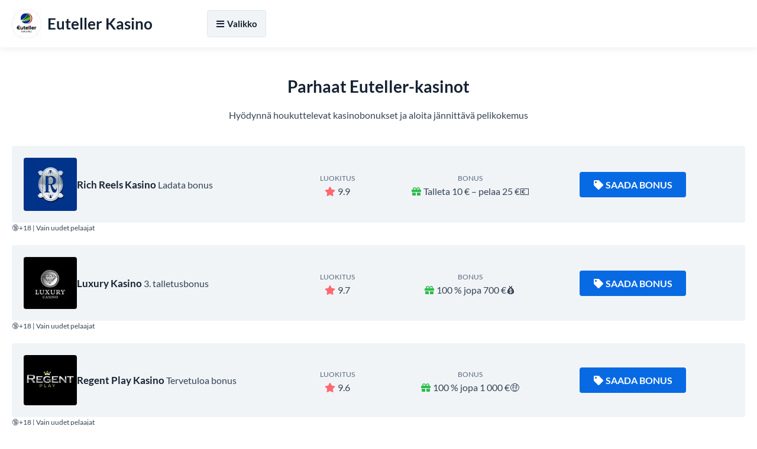

--- FILE ---
content_type: text/html; charset=UTF-8
request_url: https://euteller-kasino-fi.top/
body_size: 8375
content:
<!DOCTYPE html>
<html lang="fi-FI">
<head>
<!-- Google tag (gtag.js) -->
<script async src="https://www.googletagmanager.com/gtag/js?id=G-E31LW190L8"></script>
<script>
  window.dataLayer = window.dataLayer || [];
  function gtag(){dataLayer.push(arguments);}
  gtag('js', new Date());

  gtag('config', 'G-E31LW190L8');
</script>

<meta charset="UTF-8">
<title>Parhaat Euteller kasinot 2025 – Uudet & kaikki ilman rekisteröitymistä</title>
<link href="https://euteller-kasino-fi.top/style.css?ver=1.0" rel="preload" as="style" onload="this.rel='stylesheet'">
<noscript><link rel="stylesheet" href="https://euteller-kasino-fi.top/style.css?ver=1.0"></noscript>
<link rel="stylesheet" href="https://euteller-kasino-fi.top/css/all.min.css?ver=5.15.4" media="print" onload="this.media='all'">
<noscript><link rel="stylesheet" href="https://euteller-kasino-fi.top/css/all.min.css?ver=5.15.4"></noscript>
<link rel="canonical" href="https://euteller-kasino-fi.top/">
<link rel="alternate" hreflang="fi-FI" href="https://euteller-kasino-fi.top/">
<link rel="icon" href="https://euteller-kasino-fi.top/Favicon_32x32.webp" sizes="32x32">
<link rel="icon" href="https://euteller-kasino-fi.top/Favicon_192x192.webp" sizes="192x192">
<link rel="apple-touch-icon" href="https://euteller-kasino-fi.top/Favicon_180x180.webp">
<meta name="msapplication-TileImage" content="https://euteller-kasino-fi.top/Favicon_270x270.webp">
<meta name="viewport" content="width=device-width, initial-scale=1">
<meta name="robots" content="index, follow, max-image-preview:large, max-snippet:-1, max-video-preview:-1">
<meta name="description" content="Tutustu parhaisiin Euteller kasinoihin Suomessa! Kaikki uudet Euteller kasinot ilman rekisteröitymistä – nopeat talletukset, turvallinen pelaaminen ja verovapaat voitot.">
<meta property="og:site_name" content="Euteller Kasino">
<meta property="og:type" content="website">
<meta property="og:title" content="Parhaat Euteller kasinot 2025 – Uudet & kaikki ilman rekisteröitymistä">
<meta property="og:description" content="Tutustu parhaisiin Euteller kasinoihin Suomessa! Kaikki uudet Euteller kasinot ilman rekisteröitymistä – nopeat talletukset, turvallinen pelaaminen ja verovapaat voitot.">
<meta property="og:url" content="https://euteller-kasino-fi.top/">
<meta name="twitter:card" content="summary">
<meta name="twitter:title" content="Parhaat Euteller kasinot 2025 – Uudet & kaikki ilman rekisteröitymistä">
<meta name="twitter:description" content="Tutustu parhaisiin Euteller kasinoihin Suomessa! Kaikki uudet Euteller kasinot ilman rekisteröitymistä – nopeat talletukset, turvallinen pelaaminen ja verovapaat voitot.">
<script src="https://euteller-kasino-fi.top/js/jquery-3.6.4.min.js"></script>
</head>
<body>
	<div class="float uOqSaiJrk_header-part-backdrop"></div>
	<div class="float uOqSaiJrk_header-part">
		<div class="align">
			<div class="uOqSaiJrk_header-wrapper">
				<div class="uOqSaiJrk_header-logo">
					<a href="https://euteller-kasino-fi.top">
						<img width="50" height="50" src="https://euteller-kasino-fi.top/images/Logo.webp" alt="Euteller Kasino" loading="lazy">
						<div class="uOqSaiJrk_logo-meta">
							<div class="uOqSaiJrk_logo-title"><strong>Euteller Kasino</strong></div>
						</div>
					</a>
				</div>
				<div class="uOqSaiJrk_header-menu">
					<div class="uOqSaiJrk_header-menu-wrapper">
						<div id="NavigationOverlay" class="uOqSaiJrk_website-overlay"></div>
						<button id="NavigationToggle"><i class="fas fa-bars"></i><i class="fas fa-times"></i>Valikko</button>
						<nav id="NavigationContent" class="uOqSaiJrk_main-menu">
							<ul>
								<li class="menu"><a href="https://euteller-kasino-fi.top/">Euteller Tallettaa</a>
								</li>
								<li class="menu"><a href="https://euteller-kasino-fi.top/go/withdrawal">Euteller Peruuttaminen</a>
								</li>
								<li class="menu"><a href="https://euteller-kasino-fi.top/go/promocode">Euteller Tarjouskoodi</a>
								<li class="menu"><a href="https://euteller-kasino-fi.top/go/casino">Euteller Kasino</a>

							</ul>
						</nav>
						
<script>
jQuery('#NavigationToggle').click(function(){
	jQuery('#NavigationContent').fadeToggle(300);
	jQuery('#NavigationOverlay').fadeToggle(300);
	jQuery('#NavigationToggle').toggleClass('active');
});
jQuery('#NavigationOverlay').click(function(){
	jQuery('#NavigationContent').fadeToggle(300);
	jQuery('#NavigationOverlay').fadeToggle(300);
	jQuery('#NavigationToggle').toggleClass('active');
});
</script>
<script>
jQuery(document).ready(function(){
	jQuery('.uOqSaiJrk_header-part .uOqSaiJrk_langs button').click(function(){
		jQuery('.uOqSaiJrk_header-part .uOqSaiJrk_langs button').toggleClass('active');
		jQuery('.uOqSaiJrk_header-part .uOqSaiJrk_langs ul').toggleClass('active');
	});
});
</script>
					</div>
				</div>
			</div>
		</div>
	</div>
<script>
jQuery(document).ready(function(){
	jQuery('.uOqSaiJrk_header-part-backdrop').height(jQuery('.uOqSaiJrk_header-part').outerHeight());
	jQuery(window).scroll(function(){
		if(jQuery(this).scrollTop() > 300){
			jQuery('.uOqSaiJrk_header-part-backdrop').addClass("fixed-enabled");
			jQuery('.uOqSaiJrk_header-part').addClass("fixed-enabled");
		}else{
			jQuery('.uOqSaiJrk_header-part-backdrop').removeClass("fixed-enabled");
			jQuery('.uOqSaiJrk_header-part').removeClass("fixed-enabled");
		}
	});
});
</script>
	<main class="float">		<div id="CasinosList" class="content-zone uOqSaiJrk_casinos-part float">
			<div class="align">
				<section>
					<header>
						<h3>Parhaat Euteller-kasinot</h3>
					</header>
					<p>Hyödynnä houkuttelevat kasinobonukset ja aloita jännittävä pelikokemus</p>
					<ul class="uOqSaiJrk_casinos-list">
	<li>
	<div class="uOqSaiJrk_casinos-item">
		<div class="uOqSaiJrk_casino-logo"><a href="https://euteller-kasino-fi.top/go/?go_to_id=12" title="Rich Reels Kasino" rel="nofollow noopener noreferrer" target="_blank"><img width="90" height="90" src="/images/logo/rich-reels-casino-4.webp" alt="Rich Reels Kasino" loading="lazy"></a></div>
		<div class="uOqSaiJrk_casino-info">
			<a href="https://euteller-kasino-fi.top/go/?go_to_id=12" rel="nofollow noopener noreferrer" target="_blank">Rich Reels Kasino</a> Ladata bonus
		</div>
		<div class="uOqSaiJrk_casino-rating"><small>Luokitus</small><br><i class="fas fa-star"></i>9.9</div>
		<div class="uOqSaiJrk_casino-bonus"><small>Bonus</small><br><i class="fas fa-gift"></i>Talleta 10 € – pelaa 25 €💶</div>
		<div class="uOqSaiJrk_casino-cta">
			<a class="uOqSaiJrk_casino-cta-main-link" href="https://euteller-kasino-fi.top/go/?go_to_id=12" rel="nofollow noopener noreferrer" target="_blank"><i class="fas fa-tag"></i>Saada bonus</a>
		</div>
	</div>
	<div class="uOqSaiJrk_casino-item-age">🔞+18 | Vain uudet pelaajat</div>
</li><li>
	<div class="uOqSaiJrk_casinos-item">
		<div class="uOqSaiJrk_casino-logo"><a href="https://euteller-kasino-fi.top/go/?go_to_id=24" title="Luxury Kasino" rel="nofollow noopener noreferrer" target="_blank"><img width="90" height="90" src="/images/logo/luxury-casino.webp" alt="Luxury Kasino" loading="lazy"></a></div>
		<div class="uOqSaiJrk_casino-info">
			<a href="https://euteller-kasino-fi.top/go/?go_to_id=24" rel="nofollow noopener noreferrer" target="_blank">Luxury Kasino</a> 3. talletusbonus
		</div>
		<div class="uOqSaiJrk_casino-rating"><small>Luokitus</small><br><i class="fas fa-star"></i>9.7</div>
		<div class="uOqSaiJrk_casino-bonus"><small>Bonus</small><br><i class="fas fa-gift"></i>100 % jopa 700 €💰</div>
		<div class="uOqSaiJrk_casino-cta">
			<a class="uOqSaiJrk_casino-cta-main-link" href="https://euteller-kasino-fi.top/go/?go_to_id=24" rel="nofollow noopener noreferrer" target="_blank"><i class="fas fa-tag"></i>Saada bonus</a>
		</div>
	</div>
	<div class="uOqSaiJrk_casino-item-age">🔞+18 | Vain uudet pelaajat</div>
</li><li>
	<div class="uOqSaiJrk_casinos-item">
		<div class="uOqSaiJrk_casino-logo"><a href="https://euteller-kasino-fi.top/go/?go_to_id=38" title="Regent Play Kasino" rel="nofollow noopener noreferrer" target="_blank"><img width="90" height="90" src="/images/logo/regent-play-casino-logo-e1641382493983.webp" alt="Regent Play Kasino" loading="lazy"></a></div>
		<div class="uOqSaiJrk_casino-info">
			<a href="https://euteller-kasino-fi.top/go/?go_to_id=38" rel="nofollow noopener noreferrer" target="_blank">Regent Play Kasino</a> Tervetuloa bonus
		</div>
		<div class="uOqSaiJrk_casino-rating"><small>Luokitus</small><br><i class="fas fa-star"></i>9.6</div>
		<div class="uOqSaiJrk_casino-bonus"><small>Bonus</small><br><i class="fas fa-gift"></i>100 % jopa 1 000 €🤑</div>
		<div class="uOqSaiJrk_casino-cta">
			<a class="uOqSaiJrk_casino-cta-main-link" href="https://euteller-kasino-fi.top/go/?go_to_id=38" rel="nofollow noopener noreferrer" target="_blank"><i class="fas fa-tag"></i>Saada bonus</a>
		</div>
	</div>
	<div class="uOqSaiJrk_casino-item-age">🔞+18 | Vain uudet pelaajat</div>
</li><li>
	<div class="uOqSaiJrk_casinos-item">
		<div class="uOqSaiJrk_casino-logo"><a href="https://euteller-kasino-fi.top/go/?go_to_id=43" title="Greenplay Kasino" rel="nofollow noopener noreferrer" target="_blank"><img width="90" height="90" src="/images/logo/greenplay-casino-logo.webp" alt="Greenplay Kasino" loading="lazy"></a></div>
		<div class="uOqSaiJrk_casino-info">
			<a href="https://euteller-kasino-fi.top/go/?go_to_id=43" rel="nofollow noopener noreferrer" target="_blank">Greenplay Kasino</a> 3. talletusbonus
		</div>
		<div class="uOqSaiJrk_casino-rating"><small>Luokitus</small><br><i class="fas fa-star"></i>9.5</div>
		<div class="uOqSaiJrk_casino-bonus"><small>Bonus</small><br><i class="fas fa-gift"></i>25 % jopa 150 €💲</div>
		<div class="uOqSaiJrk_casino-cta">
			<a class="uOqSaiJrk_casino-cta-main-link" href="https://euteller-kasino-fi.top/go/?go_to_id=43" rel="nofollow noopener noreferrer" target="_blank"><i class="fas fa-tag"></i>Saada bonus</a>
		</div>
	</div>
	<div class="uOqSaiJrk_casino-item-age">🔞+18 | Vain uudet pelaajat</div>
</li><li>
	<div class="uOqSaiJrk_casinos-item">
		<div class="uOqSaiJrk_casino-logo"><a href="https://euteller-kasino-fi.top/go/?go_to_id=48" title="Quatro Kasino" rel="nofollow noopener noreferrer" target="_blank"><img width="90" height="90" src="/images/logo/quatro-casino.webp" alt="Quatro Kasino" loading="lazy"></a></div>
		<div class="uOqSaiJrk_casino-info">
			<a href="https://euteller-kasino-fi.top/go/?go_to_id=48" rel="nofollow noopener noreferrer" target="_blank">Quatro Kasino</a> 3. talletusbonus
		</div>
		<div class="uOqSaiJrk_casino-rating"><small>Luokitus</small><br><i class="fas fa-star"></i>9.4</div>
		<div class="uOqSaiJrk_casino-bonus"><small>Bonus</small><br><i class="fas fa-gift"></i>20 % jopa 500 €🪙</div>
		<div class="uOqSaiJrk_casino-cta">
			<a class="uOqSaiJrk_casino-cta-main-link" href="https://euteller-kasino-fi.top/go/?go_to_id=48" rel="nofollow noopener noreferrer" target="_blank"><i class="fas fa-tag"></i>Saada bonus</a>
		</div>
	</div>
	<div class="uOqSaiJrk_casino-item-age">🔞+18 | Vain uudet pelaajat</div>
</li></ul>
				</section>
			</div>
		</div>
		<div id="SlotsList" class="content-zone uOqSaiJrk_slots-part float">
			<div class="align">
				<section>
					<header>
						<h3>Parhaat Euteller-kasinot</h3>
					</header>
					<p>Pelaa suosituimmat kolikkopelit helposti ja heti</p>
					<ul class="uOqSaiJrk_slots-list">
	<li>
	<a href="https://euteller-kasino-fi.top/Geisha-Story-slot">
		<img width="268" height="249" src="/images/slots/Geisha-Story.webp" alt="Geisha Story" loading="lazy">
		<div class="slot-item-data">
			<div>
				<div class="slot-item-title"><strong>Geisha Story</strong></div>
				<div class="slot-item-button">Pelaa ilmaiseksi</div>

			</div>
		</div>
	</a>
</li><li>
	<a href="https://euteller-kasino-fi.top/Jack-Hammer-slot">
		<img width="268" height="249" src="/images/slots/Jack-Hammer.webp" alt="Jack Hammer" loading="lazy">
		<div class="slot-item-data">
			<div>
				<div class="slot-item-title"><strong>Jack Hammer</strong></div>
				<div class="slot-item-button">Pelaa ilmaiseksi</div>

			</div>
		</div>
	</a>
</li><li>
	<a href="https://euteller-kasino-fi.top/fruits-slot-1">
		<img width="268" height="249" src="/images/slots/Fruits.webp" alt="Fruits" loading="lazy">
		<div class="slot-item-data">
			<div>
				<div class="slot-item-title"><strong>Fruits</strong></div>
				<div class="slot-item-button">Pelaa ilmaiseksi</div>

			</div>
		</div>
	</a>
</li><li>
	<a href="https://euteller-kasino-fi.top/yeti-battle-of-greenhat-peak-slot">
		<img width="268" height="249" src="/images/slots/Yeti-Battle-of-Greenhat-Peak.webp" alt="Yeti Battle of Greenhat Peak" loading="lazy">
		<div class="slot-item-data">
			<div>
				<div class="slot-item-title"><strong>Yeti Battle of Greenhat Peak</strong></div>
				<div class="slot-item-button">Pelaa ilmaiseksi</div>

			</div>
		</div>
	</a>
</li><li>
	<a href="https://euteller-kasino-fi.top/platinum-lightning-slot">
		<img width="268" height="249" src="/images/slots/Platinum-Lightning.webp" alt="Platinum Lightning" loading="lazy">
		<div class="slot-item-data">
			<div>
				<div class="slot-item-title"><strong>Platinum Lightning</strong></div>
				<div class="slot-item-button">Pelaa ilmaiseksi</div>

			</div>
		</div>
	</a>
</li><li>
	<a href="https://euteller-kasino-fi.top/wild-cats-multiline-slot">
		<img width="268" height="249" src="/images/slots/Wild-Cats-Multiline.webp" alt="Wild Cats Multiline" loading="lazy">
		<div class="slot-item-data">
			<div>
				<div class="slot-item-title"><strong>Wild Cats Multiline</strong></div>
				<div class="slot-item-button">Pelaa ilmaiseksi</div>

			</div>
		</div>
	</a>
</li><li>
	<a href="https://euteller-kasino-fi.top/Caligula-slot">
		<img width="268" height="249" src="/images/slots/Caligula.webp" alt="Caligula" loading="lazy">
		<div class="slot-item-data">
			<div>
				<div class="slot-item-title"><strong>Caligula</strong></div>
				<div class="slot-item-button">Pelaa ilmaiseksi</div>

			</div>
		</div>
	</a>
</li><li>
	<a href="https://euteller-kasino-fi.top/Fae-Legend-Warrior-slot">
		<img width="268" height="249" src="/images/slots/Fae-Legend-Warrior.webp" alt="Fae Legend Warrior" loading="lazy">
		<div class="slot-item-data">
			<div>
				<div class="slot-item-title"><strong>Fae Legend Warrior</strong></div>
				<div class="slot-item-button">Pelaa ilmaiseksi</div>

			</div>
		</div>
	</a>
</li><li>
	<a href="https://euteller-kasino-fi.top/jewellery-store-slot">
		<img width="268" height="249" src="/images/slots/Jewellery-Store.webp" alt="Jewellery Store" loading="lazy">
		<div class="slot-item-data">
			<div>
				<div class="slot-item-title"><strong>Jewellery Store</strong></div>
				<div class="slot-item-button">Pelaa ilmaiseksi</div>

			</div>
		</div>
	</a>
</li><li>
	<a href="https://euteller-kasino-fi.top/Fortunes-of-Egypt-slot">
		<img width="268" height="249" src="/images/slots/Fortunes-of-Egypt-Free-Slots.webp" alt="Fortunes of Egypt" loading="lazy">
		<div class="slot-item-data">
			<div>
				<div class="slot-item-title"><strong>Fortunes of Egypt</strong></div>
				<div class="slot-item-button">Pelaa ilmaiseksi</div>

			</div>
		</div>
	</a>
</li><li>
	<a href="https://euteller-kasino-fi.top/tales-of-alvara-slot">
		<img width="268" height="249" src="/images/slots/Tales-of-Alvara.webp" alt="Tales of Alvara" loading="lazy">
		<div class="slot-item-data">
			<div>
				<div class="slot-item-title"><strong>Tales of Alvara</strong></div>
				<div class="slot-item-button">Pelaa ilmaiseksi</div>

			</div>
		</div>
	</a>
</li><li>
	<a href="https://euteller-kasino-fi.top/Dr-Jekyll-Goes-Wild-slot">
		<img width="268" height="249" src="/images/slots/Dr--Jekyll-Goes-Wild.webp" alt="Dr. Jekyll Goes Wild" loading="lazy">
		<div class="slot-item-data">
			<div>
				<div class="slot-item-title"><strong>Dr. Jekyll Goes Wild</strong></div>
				<div class="slot-item-button">Pelaa ilmaiseksi</div>

			</div>
		</div>
	</a>
</li></ul>
				</section>
			</div>
		</div>

		<div class="content-zone uOqSaiJrk_instruction-part float">
			<div class="align">
				<section>
					<header>
						<h3>Miksi luokituksemme on tärkeä Euteller-pelaajille?</h3>
					</header>
					<p>Luokituksemme ohjaa turvallisille ja luotettaville Euteller-kasinoille.</p>
					<ul>
						<li>
							<i class="fas fa-trophy"></i>
							<div class="uOqSaiJrk_instruction-title"><strong>TURVALLINEN PELIKOKEMUS</strong></div>
							<div>Vain lisensoidut ja luotettavat Euteller-kasinot.</div>
						</li>
						<li>
	<i class="fas fa-credit-card"></i>
	<div class="uOqSaiJrk_instruction-title"><strong>NOPEAT MAKSUT</strong></div>
	<div>Nopeat talletukset ja kotiutukset ilman viiveitä.</div>
</li>
<li>
	<i class="fas fa-comments"></i>
	<div class="uOqSaiJrk_instruction-title"><strong>ASIAKASTUKI 24/7</strong></div>
	<div>Ystävällinen tuki apunasi kaikissa tilanteissa.</div>
</li>

					</ul>
				</section>
			</div>
		</div>
		<div class="content-zone uOqSaiJrk_featured-casino-part float">
			<div class="align">
				<section>
					<header>
						<h3>Kuukauden Euteller-kasino</h3>
					</header>
					<div class="uOqSaiJrk_featured-casino">
						<ul class="uOqSaiJrk_casinos-list">
													</ul>
					</div>
				</section>
			</div>
		</div>
		<div class="content-zone basic-content float">
			<div class="align">
				<section>
<header>
						<h1>Euteller kasinot – Pelaa nopeasti ja turvallisesti ilman rekisteröitymistä</h1>
					</header>
<!--TABLE OF CONTENTS INCLUDE ONCE BEFORE USE-->
<script src="https://euteller-kasino-fi.top/js/jquery-stickyNavigator.js"></script>
<!--TABLE OF CONTENTS INCLUDE ONCE BEFORE USE-->
					<div class="uOqSaiJrk_table-of-content">
						<div class="uOqSaiJrk_table-of-content-nav">
							<p><strong>Sisällysluettelo</strong></p>
							<nav id="TOC-Nav"></nav>
						</div>
						<div class="uOqSaiJrk_table-of-content-output">
							<div id="TOC-Container">
						<p>Etsitkö luotettavaa, nopeaa ja täysin kotimaista maksutapaa nettikasinolle? <strong>Euteller</strong> on suomalainen verkkopankkimaksuihin erikoistunut palvelu, jonka avulla voit siirtää rahaa suoraan pankkitililtäsi kasinolle – ilman luottokorttia, ilman kolmansia osapuolia ja ilman rekisteröitymistä. Euteller on ollut osa suomalaisten nettipelaajien arkea jo vuodesta 2007, ja sen kautta tehtävät talletukset ovat sekä nopeita että turvallisia.</p>

<h2>Mikä Euteller oikeastaan on?</h2>
<p>Euteller on Suomessa kehitetty ja suomalaisen Finanssivalvonnan valvoma maksupalvelu, jonka avulla voit tehdä reaaliaikaisia maksuja suoraan oman verkkopankkisi kautta. Toisin kuin monissa muissa maksutavoissa, Euteller ei vaadi erillistä käyttäjätiliä tai sovellusta – riittää, että sinulla on suomalaisen pankin verkkopankkitunnukset. Palvelu toimii yhdyssiteenä pankkisi ja kasinon välillä, ilman että pankkitietosi koskaan jaetaan kasinolle.</p>

<h2>Miksi Valita Euteller Kasinoilla?</h2>
<p>Euteller on yksi harvoista maksutavoista, joka on suunniteltu nimenomaan suomalaisia käyttäjiä varten. Tässä sen tärkeimmät vahvuudet:</p>
<ul>
    <li>⚡ <strong>Välittömät siirrot</strong> – Pelaaminen voi alkaa heti talletuksen jälkeen.</li>
    <li>🔒 <strong>Huipputason tietoturva</strong> – Maksut tapahtuvat pankkisi omassa ympäristössä.</li>
    <li>🇫🇮 <strong>100 % suomalainen</strong> – Palvelu kehitetty ja hallinnoitu Suomessa.</li>
    <li>📱 <strong>Toimii myös mobiilissa</strong> – Ei erillisiä sovelluksia, kaikki hoituu selaimessa.</li>
</ul>

<h2>Parhaat Euteller-Kasinot</h2>

<table>
    <thead>
        <tr>
            <th>Kasino</th>
            <th>Tervetuliaisbonus</th>
            <th>Min. talletus</th>
            <th>Kotiutusaika</th>
            <th>Arvosana</th>
        </tr>
    </thead>
    <tbody>
        <tr>
            <td><strong>BoaBoa</strong></td>
            <td>10 Ilmaiskierrosta</td>
            <td>10 €</td>
            <td>Välitön</td>
            <td>9.9</td>
        </tr>
        <tr>
            <td><strong>SlotV</strong></td>
            <td>100 % 200 € asti</td>
            <td>10 €</td>
            <td>Välitön</td>
            <td>9.6</td>
        </tr>
        <tr>
            <td><strong>Golden Reef</strong></td>
            <td>25 % jopa 1 000 € + 100 kierrosta</td>
            <td>20 €</td>
            <td>Välitön</td>
            <td>9.6</td>
        </tr>
        <tr>
            <td><strong>Rich Reels</strong></td>
            <td>25 € talletuksella 10 €</td>
            <td>10 €</td>
            <td>Välitön</td>
            <td>9.3</td>
        </tr>
        <tr>
            <td><strong>Wazamba</strong></td>
            <td>70 % 500 € asti</td>
            <td>10 €</td>
            <td>Välitön</td>
            <td>9.3</td>
        </tr>
    </tbody>
</table>

<h2>Kuinka Talletus Eutellerilla Tehdään?</h2>
<p>Eutellerin käyttö nettikasinolla on suoraviivaista ja onnistuu muutamassa vaiheessa:</p>
<ol>
    <li>🔍 Valitse kasino, joka hyväksyy Eutellerin maksutavaksi.</li>
    <li>💳 Siirry talletussivulle ja valitse Euteller maksutavaksi.</li>
    <li>🏦 Valitse oma pankkisi ja kirjaudu verkkopankkiin.</li>
    <li>✔️ Vahvista maksu – ja talletus siirtyy pelitilillesi heti!</li>
</ol>

<h2>Voiko Eutellerilla Kotiuttaa?</h2>
<p>Vaikka Euteller on loistava vaihtoehto talletuksiin, kotiutukset eivät ole tällä hetkellä tuettu ominaisuus. Mutta ei hätää – voit nostaa voittosi esimerkiksi seuraavilla tavoilla:</p>
<ul>
    <li>🏦 Pankkisiirto – suoraan suomalaiselle tilillesi.</li>
    <li>📲 Trustly – nopea ja suosittu kotiutusratkaisu.</li>
    <li>💼 Nettilompakot – Skrill, Neteller tai PayPal (saatavuuden mukaan).</li>
</ul>

<h2>Euteller Plussat ja Miinukset</h2>
<ul>
    <li>✅ Ei rekisteröintiä – ei erillisiä käyttäjätunnuksia tai salasanoja.</li>
    <li>✅ Yhteensopiva kaikkien isojen pankkien kanssa Suomessa.</li>
    <li>✅ Erittäin turvallinen ja vakaa palvelu.</li>
    <li>❌ Ei kotiutusmahdollisuutta (vielä).</li>
    <li>❌ Mahdollinen pieni siirtokulu (1,95 %).</li>
</ul>

<h2>Pelaaminen Mobiilissa Eutellerin Kautta</h2>
<p>Nykyään suurin osa pelaamisesta tapahtuu mobiilissa – ja Euteller tukee tätä täysin. Riittää, että sinulla on verkkopankkitunnukset ja toimiva nettiyhteys, niin voit tehdä talletuksia missä ja milloin vain:</p>
<ul>
    <li>📱 Pelaa suoraan selaimessa, ilman sovellusta.</li>
    <li>🚀 Nopeat maksut myös mobiilissa – ei kompromisseja.</li>
    <li>🎲 Kaikki pelityypit saatavilla – sloteista livekasinoon.</li>
</ul>

<h2>Bonuksia Euteller-Kasinoilla</h2>
<p>Eutellerillä tallettavat pelaajat pääsevät käsiksi täysimääräisiin bonuksiin – toisin kuin joidenkin nettilompakoiden kohdalla:</p>
<ul>
    <li>🎁 Tervetuliaisbonukset – bonusrahaa ja ilmaiskierroksia ensimmäisellä talletuksella.</li>
    <li>📈 Uudelleenlatausbonukset – saat lisää pelirahaa myöhemmillä talletuksilla.</li>
    <li>💸 Käteispalautukset – saat osan tappioista takaisin viikoittain tai kuukausittain.</li>
</ul>

<h2>Yhteenveto – Kannattaako Euteller?</h2>
<p>Jos etsit kotimaista, helppokäyttöistä ja turvallista maksutapaa nettikasinoilla pelaamiseen, <strong>Euteller on erinomainen valinta</strong>. Se tarjoaa nopean yhteyden omaan pankkiisi, toimii ilman ylimääräisiä vaiheita ja takaa turvalliset maksut – juuri niin kuin suomalaiset pelaajat haluavat.</p>

<p>🎯 <strong>Pelaa älykkäästi, pelaa turvallisesti – ja aloita Euteller-talletuksella jo tänään!</strong></p>

							</div>
						</div>
					</div>
<!--TABLE OF CONTENTS SETTINGS-->
<script>jQuery('#TOC-Nav').stickyNavigator({wrapselector:'#TOC-Container', targetselector:'h1,h3,h2,h4'});</script>
<!--TABLE OF CONTENTS SETTINGS-->
				</section>
			</div>
		</div>
				<div id="CasinosList" class="content-zone uOqSaiJrk_casinos-part float">
			<div class="align">
				<section>
					<header>
						<h3>Euteller Nostokasinot</h3>
					</header>
					<ul class="uOqSaiJrk_casinos-list">
	<li>
	<div class="uOqSaiJrk_casinos-item">
		<div class="uOqSaiJrk_casino-logo"><a href="https://euteller-kasino-fi.top/go/?go_to_id=12" title="Rich Reels Kasino" rel="nofollow noopener noreferrer" target="_blank"><img width="90" height="90" src="/images/logo/rich-reels-casino-4.webp" alt="Rich Reels Kasino" loading="lazy"></a></div>
		<div class="uOqSaiJrk_casino-info">
			<a href="https://euteller-kasino-fi.top/go/?go_to_id=12" rel="nofollow noopener noreferrer" target="_blank">Rich Reels Kasino</a> Ladata bonus
		</div>
		<div class="uOqSaiJrk_casino-rating"><small>Luokitus</small><br><i class="fas fa-star"></i>9.9</div>
		<div class="uOqSaiJrk_casino-bonus"><small>Bonus</small><br><i class="fas fa-gift"></i>Talleta 10 € – pelaa 25 €💶</div>
		<div class="uOqSaiJrk_casino-cta">
			<a class="uOqSaiJrk_casino-cta-main-link" href="https://euteller-kasino-fi.top/go/?go_to_id=12" rel="nofollow noopener noreferrer" target="_blank"><i class="fas fa-tag"></i>Saada bonus</a>
		</div>
	</div>
	<div class="uOqSaiJrk_casino-item-age">🔞+18 | Vain uudet pelaajat</div>
</li><li>
	<div class="uOqSaiJrk_casinos-item">
		<div class="uOqSaiJrk_casino-logo"><a href="https://euteller-kasino-fi.top/go/?go_to_id=24" title="Luxury Kasino" rel="nofollow noopener noreferrer" target="_blank"><img width="90" height="90" src="/images/logo/luxury-casino.webp" alt="Luxury Kasino" loading="lazy"></a></div>
		<div class="uOqSaiJrk_casino-info">
			<a href="https://euteller-kasino-fi.top/go/?go_to_id=24" rel="nofollow noopener noreferrer" target="_blank">Luxury Kasino</a> 3. talletusbonus
		</div>
		<div class="uOqSaiJrk_casino-rating"><small>Luokitus</small><br><i class="fas fa-star"></i>9.7</div>
		<div class="uOqSaiJrk_casino-bonus"><small>Bonus</small><br><i class="fas fa-gift"></i>100 % jopa 700 €💰</div>
		<div class="uOqSaiJrk_casino-cta">
			<a class="uOqSaiJrk_casino-cta-main-link" href="https://euteller-kasino-fi.top/go/?go_to_id=24" rel="nofollow noopener noreferrer" target="_blank"><i class="fas fa-tag"></i>Saada bonus</a>
		</div>
	</div>
	<div class="uOqSaiJrk_casino-item-age">🔞+18 | Vain uudet pelaajat</div>
</li><li>
	<div class="uOqSaiJrk_casinos-item">
		<div class="uOqSaiJrk_casino-logo"><a href="https://euteller-kasino-fi.top/go/?go_to_id=38" title="Regent Play Kasino" rel="nofollow noopener noreferrer" target="_blank"><img width="90" height="90" src="/images/logo/regent-play-casino-logo-e1641382493983.webp" alt="Regent Play Kasino" loading="lazy"></a></div>
		<div class="uOqSaiJrk_casino-info">
			<a href="https://euteller-kasino-fi.top/go/?go_to_id=38" rel="nofollow noopener noreferrer" target="_blank">Regent Play Kasino</a> Tervetuloa bonus
		</div>
		<div class="uOqSaiJrk_casino-rating"><small>Luokitus</small><br><i class="fas fa-star"></i>9.6</div>
		<div class="uOqSaiJrk_casino-bonus"><small>Bonus</small><br><i class="fas fa-gift"></i>100 % jopa 1 000 €🤑</div>
		<div class="uOqSaiJrk_casino-cta">
			<a class="uOqSaiJrk_casino-cta-main-link" href="https://euteller-kasino-fi.top/go/?go_to_id=38" rel="nofollow noopener noreferrer" target="_blank"><i class="fas fa-tag"></i>Saada bonus</a>
		</div>
	</div>
	<div class="uOqSaiJrk_casino-item-age">🔞+18 | Vain uudet pelaajat</div>
</li><li>
	<div class="uOqSaiJrk_casinos-item">
		<div class="uOqSaiJrk_casino-logo"><a href="https://euteller-kasino-fi.top/go/?go_to_id=43" title="Greenplay Kasino" rel="nofollow noopener noreferrer" target="_blank"><img width="90" height="90" src="/images/logo/greenplay-casino-logo.webp" alt="Greenplay Kasino" loading="lazy"></a></div>
		<div class="uOqSaiJrk_casino-info">
			<a href="https://euteller-kasino-fi.top/go/?go_to_id=43" rel="nofollow noopener noreferrer" target="_blank">Greenplay Kasino</a> 3. talletusbonus
		</div>
		<div class="uOqSaiJrk_casino-rating"><small>Luokitus</small><br><i class="fas fa-star"></i>9.5</div>
		<div class="uOqSaiJrk_casino-bonus"><small>Bonus</small><br><i class="fas fa-gift"></i>25 % jopa 150 €💲</div>
		<div class="uOqSaiJrk_casino-cta">
			<a class="uOqSaiJrk_casino-cta-main-link" href="https://euteller-kasino-fi.top/go/?go_to_id=43" rel="nofollow noopener noreferrer" target="_blank"><i class="fas fa-tag"></i>Saada bonus</a>
		</div>
	</div>
	<div class="uOqSaiJrk_casino-item-age">🔞+18 | Vain uudet pelaajat</div>
</li><li>
	<div class="uOqSaiJrk_casinos-item">
		<div class="uOqSaiJrk_casino-logo"><a href="https://euteller-kasino-fi.top/go/?go_to_id=48" title="Quatro Kasino" rel="nofollow noopener noreferrer" target="_blank"><img width="90" height="90" src="/images/logo/quatro-casino.webp" alt="Quatro Kasino" loading="lazy"></a></div>
		<div class="uOqSaiJrk_casino-info">
			<a href="https://euteller-kasino-fi.top/go/?go_to_id=48" rel="nofollow noopener noreferrer" target="_blank">Quatro Kasino</a> 3. talletusbonus
		</div>
		<div class="uOqSaiJrk_casino-rating"><small>Luokitus</small><br><i class="fas fa-star"></i>9.4</div>
		<div class="uOqSaiJrk_casino-bonus"><small>Bonus</small><br><i class="fas fa-gift"></i>20 % jopa 500 €🪙</div>
		<div class="uOqSaiJrk_casino-cta">
			<a class="uOqSaiJrk_casino-cta-main-link" href="https://euteller-kasino-fi.top/go/?go_to_id=48" rel="nofollow noopener noreferrer" target="_blank"><i class="fas fa-tag"></i>Saada bonus</a>
		</div>
	</div>
	<div class="uOqSaiJrk_casino-item-age">🔞+18 | Vain uudet pelaajat</div>
</li></ul>
				</section>
			</div>
		</div>

		<div class="content-zone uOqSaiJrk_faq-part float">
			<div class="align">
				<section>
					<header>
						<h3>Usein Kysytyt Kysymykset</h3>
					</header>
					<div class="uOqSaiJrk_faq-wrapper">
						<div itemscope="" itemtype="https://schema.org/FAQPage">
 <div itemscope itemprop="mainEntity" itemtype="https://schema.org/Question">
        <h4 class="accordion"><i class="fas fa-angle-down"></i><span itemprop="name">Mikä on Euteller ja miten se toimii nettikasinoilla?</span></h4>
        <div class="panel" itemscope="" itemprop="acceptedAnswer" itemtype="https://schema.org/Answer"><div itemprop="text">
            <p>
                Euteller on suomalainen maksupalvelu, joka mahdollistaa nopeat ja turvalliset pankkisiirrot ilman luottokorttia tai e-lompakkoa. Pelaajat voivat tehdä talletuksia suoraan verkkopankistaan, mikä takaa vaivattoman ja nopean pelikokemuksen.
            </p>
        </div>
    </div></div>

    <div itemscope itemprop="mainEntity" itemtype="https://schema.org/Question">
        <h4 class="accordion"><i class="fas fa-angle-down"></i><span itemprop="name">Onko Euteller turvallinen maksutapa nettikasinoilla?</span></h4>
        <div class="panel" itemscope="" itemprop="acceptedAnswer" itemtype="https://schema.org/Answer"><div itemprop="text">
            <p>
                Kyllä, Euteller on erittäin turvallinen. Se käyttää pankkitason salattuja yhteyksiä ja suojausprotokollia maksujen käsittelyyn. Koska maksut tapahtuvat pankkisi omassa järjestelmässä, henkilökohtaiset pankkitietosi pysyvät suojattuina.
            </p>
        </div>
    </div></div>

    <div itemscope itemprop="mainEntity" itemtype="https://schema.org/Question">
        <h4 class="accordion"><i class="fas fa-angle-down"></i><span itemprop="name">Mitkä suomalaiset pankit tukevat Eutelleria?</span></h4>
        <div class="panel" itemscope="" itemprop="acceptedAnswer" itemtype="https://schema.org/Answer"><div itemprop="text">
            <p>
                Euteller on yhteensopiva kaikkien suurimpien suomalaisten pankkien kanssa, mukaan lukien Nordea, OP, Danske Bank, Säästöpankki, Aktia ja monet muut, mikä mahdollistaa saumattomat verkkopankkimaksut kasinoille.
            </p>
        </div>
    </div></div>

    <div itemscope itemprop="mainEntity" itemtype="https://schema.org/Question">
        <h4 class="accordion"><i class="fas fa-angle-down"></i><span itemprop="name">Voinko kotiuttaa voittojani Eutellerin kautta?</span></h4>
        <div class="panel" itemscope="" itemprop="acceptedAnswer" itemtype="https://schema.org/Answer"><div itemprop="text">
            <p>
                Ei, Euteller tukee tällä hetkellä vain talletuksia. Useimmat kasinot tarjoavat vaihtoehtoisia kotiutustapoja, kuten pankkisiirrot, Trustly tai e-lompakot, kuten Skrill ja Neteller.
            </p>
        </div>
    </div></div>

    <div itemscope itemprop="mainEntity" itemtype="https://schema.org/Question">
        <h4 class="accordion"><i class="fas fa-angle-down"></i><span itemprop="name">Periikö Euteller nettikasinoilla maksukuluja?</span></h4>
        <div class="panel" itemscope="" itemprop="acceptedAnswer" itemtype="https://schema.org/Answer"><div itemprop="text">
            <p>
                Jotkut kasinot saattavat periä pienen käsittelymaksun Eutellerin käytöstä, mutta monet operaattorit kattavat kulut pelaajiensa puolesta. On suositeltavaa tarkistaa kasinon maksuehdot ennen talletuksen tekemistä.
            </p>
        </div>
    </div></div>

    <div itemscope itemprop="mainEntity" itemtype="https://schema.org/Question">
        <h4 class="accordion"><i class="fas fa-angle-down"></i><span itemprop="name">Tarjoavatko Euteller-kasinot erityisiä bonuksia?</span></h4>
        <div class="panel" itemscope="" itemprop="acceptedAnswer" itemtype="https://schema.org/Answer"><div itemprop="text">
            <p>
                Kyllä! Monet nettikasinot tarjoavat eksklusiivisia bonuksia Eutellerin käyttäjille, kuten talletusbonuksia, ilmaiskierroksia ja käteispalautuksia. Tarkista bonusehdot varmistaaksesi, että Euteller-talletukset ovat bonusten piirissä.
            </p>
        </div>
    </div>

    <div itemscope itemprop="mainEntity" itemtype="https://schema.org/Question">
        <h4 class="accordion"><i class="fas fa-angle-down"></i><span itemprop="name">Kuinka nopeasti Eutellerin kautta tehdyt talletukset näkyvät pelitilillä?</span></h4>
        <div class="panel" itemscope="" itemprop="acceptedAnswer" itemtype="https://schema.org/Answer"><div itemprop="text">
            <p>
                Euteller-talletukset ovat välittömiä. Kun pankkisi on hyväksynyt maksun, varat näkyvät pelitililläsi välittömästi, ja voit aloittaa pelaamisen heti.
            </p>
        </div>
    </div></div>

    <div itemscope itemprop="mainEntity" itemtype="https://schema.org/Question">
        <h4 class="accordion"><i class="fas fa-angle-down"></i><span itemprop="name">Voinko käyttää Eutelleria mobiilikasinoilla?</span></h4>
        <div class="panel" itemscope="" itemprop="acceptedAnswer" itemtype="https://schema.org/Answer"><div itemprop="text">
            <p>
                Kyllä, Euteller on täysin yhteensopiva mobiililaitteiden kanssa. Voit tehdä talletuksia älypuhelimella tai tabletilla verkkopankkisi sovelluksen tai selaimen kautta ilman ongelmia.
            </p>
        </div>
    </div></div>

    <div itemscope itemprop="mainEntity" itemtype="https://schema.org/Question">
        <h4 class="accordion"><i class="fas fa-angle-down"></i><span itemprop="name">Ovatko Euteller-kasinot laillisia Suomessa?</span></h4>
        <div class="panel" itemscope="" itemprop="acceptedAnswer" itemtype="https://schema.org/Answer"><div itemprop="text">
            <p>
                Kyllä, suomalaiset pelaajat voivat laillisesti pelata kansainvälisillä nettikasinoilla, jotka hyväksyvät Eutellerin. Vaikka Suomessa rahapelitoiminta on monopolisoitua, Eutelleria tukevat ulkomaiset kasinot toimivat kansainvälisten pelilisenssien alaisuudessa.
            </p>
        </div>
    </div></div>

    <div itemscope itemprop="mainEntity" itemtype="https://schema.org/Question">
        <h4 class="accordion"><i class="fas fa-angle-down"></i><span itemprop="name">Voinko pelata Euteller-kasinolla ilman rekisteröitymistä?</span></h4>
        <div class="panel" itemscope="" itemprop="acceptedAnswer" itemtype="https://schema.org/Answer"><div itemprop="text">
            <p>
                Kyllä, monet Euteller-kasinot tukevat Pay N Play -ominaisuutta, mikä tarkoittaa, että voit tehdä talletuksen ja aloittaa pelaamisen ilman erillistä tilin luomista. Henkilöllisyytesi vahvistetaan verkkopankkitunnuksilla, mikä mahdollistaa nopean pääsyn peleihin.
            </p>
        </div>
    </div></div>			
						</div>
					</div>
<!--ACCORDION INCLUDE ONCE WHERE USED-->
<script>var acc = document.getElementsByClassName("accordion"); var i; for(i = 0; i < acc.length; i++){acc[i].onclick = function(){this.classList.toggle("active"); var panel = this.nextElementSibling; if(panel.style.display === "block"){panel.style.display = "none";}else{panel.style.display = "block";}}}</script>
<!--ACCORDION INCLUDE ONCE WHERE USED-->
				</section>
			</div>
		</div>		
	</main>
	<footer class="float uOqSaiJrk_footer-part">
		<div class="align">
			<nav class="uOqSaiJrk_footer-menu">
				<ul>
					<li><a href="https://euteller-kasino-fi.top/cookie-policy">Evästekäytäntö</a></li>
					<li><a href="https://euteller-kasino-fi.top/privacy-policy">Tietosuojakäytäntö</a></li>
					<li><a href="https://euteller-kasino-fi.top/terms-of-use">Käyttöehdot</a></li>
				</ul>
			</nav>
			<div class="coop-line" id="coop-hover-area" style="margin: 20px 0 30px 0; text-align: center; font-size: 14px; color: #fff;">For cooperation/Yhteistyö:
  <a href="#" id="show-email" class="spark-text" rel="nofollow noopener noreferrer"> Show email/Näytä sähköposti</a>
  <span id="email-placeholder" data-email="cGFydG5lcnNAbWVkaWFwb2ludC5saXZl"> </span>
</div>

<style>
/* === COOP EMAIL STYLES === */
.spark-text {
  color: #fff;
  font-weight: bold;
  animation: sparkle 2s infinite;
}

@keyframes sparkle {
  0%   { text-shadow: 0 0 2px #fff; }
  50%  { text-shadow: 0 0 10px #fff, 0 0 20px #aaa; }
  100% { text-shadow: 0 0 2px #fff; }
}

.email-revealed {
  color: #fff;
  font-weight: bold;
  text-decoration: underline;
  cursor: pointer;
}

.spark-at {
  position: absolute;
  color: #fff;
  pointer-events: none;
  animation: fadeOut 1s forwards;
  font-size: 18px;
  z-index: 9999;
}

@keyframes fadeOut {
  0% { opacity: 1; transform: translateY(0); }
  100% { opacity: 0; transform: translateY(-10px); }
}
</style>
<script>
(function () {
  let emailRevealed = false;
  let lastAtTime = 0;
  const maxAts = 10;

  const showBtn = document.getElementById('show-email');
  const holder = document.getElementById('email-placeholder');
  const area = document.getElementById('coop-hover-area');

  if (!showBtn || !holder || !area) return;

  showBtn.addEventListener("click", function (e) {
    e.preventDefault();
    const encoded = holder.dataset.email;
    const email = atob(encoded);

    holder.innerHTML = '<a href="mailto:' + email + '" class="email-revealed">' + email + '</a>';
    showBtn.style.display = "none";
    emailRevealed = true;
  });

  area.addEventListener('mousemove', function (e) {
    if (!emailRevealed) return;

    const now = Date.now();
    if (now - lastAtTime < 200) return;
    lastAtTime = now;

    const existing = document.querySelectorAll('.spark-at');
    if (existing.length >= maxAts) return;

    const at = document.createElement('div');
    at.className = 'spark-at';
    at.innerText = '@';
    at.style.left = (e.pageX + 5) + 'px';
    at.style.top = (e.pageY - 10) + 'px';
    document.body.appendChild(at);

    setTimeout(() => at.remove(), 1000);
  });
})();
</script>

			
			<nav class="uOqSaiJrk_footer-links">
				<ul>
					<li><a href="https://ecogra.org" rel="nofollow noopener noreferrer" target="_blank" title="eCogra"><img width="73" height="22" src="https://euteller-kasino-fi.top/images/footer-ecogra-icon.webp" alt="eCogra" loading="lazy"></a></li>
					<li><a href="https://www.gamcare.org.uk" rel="nofollow noopener noreferrer" target="_blank" title="GamCare"><img width="76" height="22" src="https://euteller-kasino-fi.top/images/footer-gamcare-icon.webp" alt="GamCare" loading="lazy"></a></li>
					<li><a href="https://www.begambleaware.org" rel="nofollow noopener noreferrer" target="_blank" title="BeGambleAware"><img width="230" height="22" src="https://euteller-kasino-fi.top/images/footer-begambleaware-icon.webp" alt="BeGambleAware" loading="lazy"></a></li>
				</ul>
			</nav>
			<p class="uOqSaiJrk_copyrights">2026 © Kaikki oikeudet pidätetään | <a href="https://euteller-kasino-fi.top">Euteller Kasino</a></p>
		</div>
	</footer>
<button class="uOqSaiJrk_GoTop" aria-label="Vierittää"><i class="fas fa-angle-up"></i></button>
<script>
jQuery(document).ready(function(){
	jQuery(window).scroll(function(){
		if(jQuery(this).scrollTop() > 500){
			jQuery('button.uOqSaiJrk_GoTop').addClass("uOqSaiJrk_GoTopDisplay");
		}else{
			jQuery('button.uOqSaiJrk_GoTop').removeClass("uOqSaiJrk_GoTopDisplay");
		}
	});
	jQuery('button.uOqSaiJrk_GoTop').click(function(){
		jQuery('body,html').animate({scrollTop:0}, 400);
		return false;
	});
});
</script>
<script defer src="https://static.cloudflareinsights.com/beacon.min.js/vcd15cbe7772f49c399c6a5babf22c1241717689176015" integrity="sha512-ZpsOmlRQV6y907TI0dKBHq9Md29nnaEIPlkf84rnaERnq6zvWvPUqr2ft8M1aS28oN72PdrCzSjY4U6VaAw1EQ==" data-cf-beacon='{"version":"2024.11.0","token":"8f9d194612864470ab7d8eb219269c25","r":1,"server_timing":{"name":{"cfCacheStatus":true,"cfEdge":true,"cfExtPri":true,"cfL4":true,"cfOrigin":true,"cfSpeedBrain":true},"location_startswith":null}}' crossorigin="anonymous"></script>
</body>
</html>